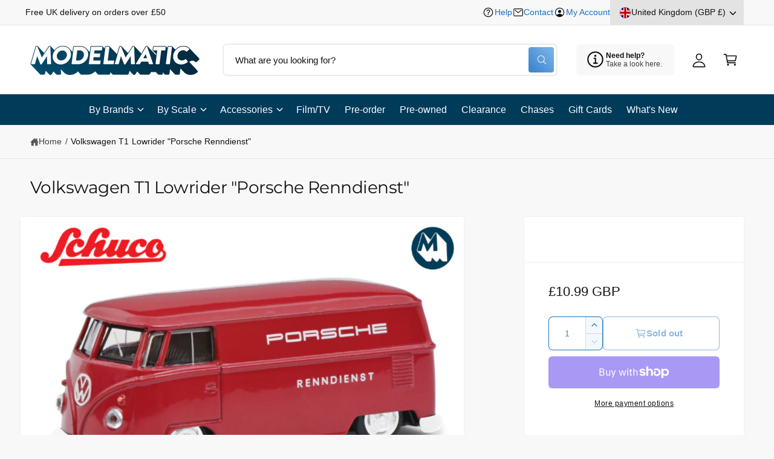

--- FILE ---
content_type: text/javascript
request_url: https://modelmatic.uk/cdn/shop/t/15/assets/predictive-search.js?v=56329641849479662701744201889
body_size: 1018
content:
customElements.whenDefined("search-form").then(()=>{class PredictiveSearch extends SearchForm{constructor(){super(),this.cachedResults={},this.predictiveSearchResults=this.querySelector("[data-predictive-search]"),this.allPredictiveSearchInstances=document.querySelectorAll("predictive-search"),this.isOpen=!1,this.abortController=new AbortController,this.searchTerm="",this.productTypes=this.querySelector(".js-product-types"),window.initScriptOnDemand(this,this.init.bind(this))}init(){this.setupEventListeners()}setupEventListeners(){this.input.form.addEventListener("submit",this.onFormSubmit.bind(this)),this.input.addEventListener("focus",this.onFocus.bind(this)),this.input.addEventListener("input",debounce(event=>{this.onChange(event)},300).bind(this)),this.productTypes?.addEventListener("change",this.onChange.bind(this)),this.addEventListener("keyup",this.onKeyup.bind(this)),this.addEventListener("keydown",this.onKeydown.bind(this)),(this.closest(".template-search__search")||this.closest(".header__search-bar"))&&this.addEventListener("focusout",this.onFocusOut.bind(this)),this.addEventListener("click",event=>{(event.target.matches(".inline-search__close-button")||event.target.closest(".inline-search__close-button"))&&(this.onFormReset(),this.close(),document.activeElement.blur(),setTimeout(()=>{document.activeElement.blur()},500))})}getQuery(){return this.input.value.trim()}onChange(){const newSearchTerm=this.getQuery();if((!this.searchTerm||!newSearchTerm.startsWith(this.searchTerm))&&this.querySelector("#predictive-search-results-groups-wrapper")?.classList.add("opacity-20"),newSearchTerm.length===0&&this.querySelector("#predictive-search-results-groups-wrapper")?.remove(),this.searchTerm=newSearchTerm,!this.searchTerm.length){this.close(!0);return}this.getSearchResults(this.searchTerm)}onFormSubmit(event){(!this.getQuery().length||this.querySelector('[aria-selected="true"] a'))&&event.preventDefault()}onFormReset(event){super.onFormReset(event),super.shouldResetForm()&&(this.searchTerm="",this.abortController.abort(),this.abortController=new AbortController,this.closeResults(!0))}onFocus(){const currentSearchTerm=this.getQuery();window.visualViewport&&(setTimeout(()=>{document.documentElement.style.setProperty("--bvh",`${window.visualViewport.height}px`)},100),setTimeout(()=>{document.documentElement.style.setProperty("--bvh",`${window.visualViewport.height}px`)},500)),currentSearchTerm.length&&(this.searchTerm!==currentSearchTerm?this.onChange():this.getAttribute("results")==="true"?this.open():this.getSearchResults(this.searchTerm))}onFocusOut(){setTimeout(()=>{this.contains(document.activeElement)||this.close()})}onKeyup(event){switch(this.getQuery().length||this.close(!0),event.preventDefault(),event.code){case"ArrowUp":this.switchOption("up");break;case"ArrowDown":this.switchOption("down");break;case"Enter":this.selectOption();break}}onKeydown(event){(event.code==="ArrowUp"||event.code==="ArrowDown")&&event.preventDefault()}switchOption(direction){if(!this.getAttribute("open"))return;const moveUp=direction==="up",selectedElement=this.querySelector('[aria-selected="true"]'),allVisibleElements=Array.from(this.querySelectorAll("li, button.predictive-search__item")).filter(element=>element.offsetParent!==null);let activeElementIndex=0;if(moveUp&&!selectedElement)return;let selectedElementIndex=-1,i=0;for(;selectedElementIndex===-1&&i<=allVisibleElements.length;)allVisibleElements[i]===selectedElement&&(selectedElementIndex=i),i++;if(this.statusElement.textContent="",!moveUp&&selectedElement?activeElementIndex=selectedElementIndex===allVisibleElements.length-1?0:selectedElementIndex+1:moveUp&&(activeElementIndex=selectedElementIndex===0?allVisibleElements.length-1:selectedElementIndex-1),activeElementIndex===selectedElementIndex)return;const activeElement=allVisibleElements[activeElementIndex];activeElement.setAttribute("aria-selected",!0),selectedElement&&selectedElement.setAttribute("aria-selected",!1),this.input.setAttribute("aria-activedescendant",activeElement.id)}selectOption(){const selectedOption=this.querySelector('[aria-selected="true"] a, button[aria-selected="true"]');selectedOption&&selectedOption.click()}getSearchResults(searchTerm){const formData=new FormData(document.querySelector(".predictive_search_form")||document.querySelector(".predictive_search_page_form")),params=new URLSearchParams(formData);this.productTypes&&this.productTypes.value.length>0&&(searchTerm=`product_type:${this.productTypes.value} AND ${searchTerm}`),params.set("q",searchTerm);const urlParams=params.toString(),queryKey=urlParams.toLowerCase();if(this.setLiveRegionLoadingState(),this.cachedResults[queryKey]){this.renderSearchResults(this.cachedResults[queryKey]);return}fetch(`${routes.predictive_search_url}?${urlParams}`,{signal:this.abortController.signal}).then(response=>{if(!response.ok){var error=new Error(response.status);throw this.close(),error}return response.text()}).then(text=>{const resultsMarkup=new DOMParser().parseFromString(text,"text/html").querySelector("#shopify-section-predictive-search").innerHTML;this.allPredictiveSearchInstances.forEach(predictiveSearchInstance=>{predictiveSearchInstance.cachedResults[queryKey]=resultsMarkup}),this.renderSearchResults(resultsMarkup)}).catch(error=>{if(error?.code!==20)throw this.close(),error})}setLiveRegionLoadingState(){this.statusElement=this.statusElement||this.querySelector(".predictive-search-status"),this.loadingText=this.loadingText||this.getAttribute("data-loading-text"),this.setLiveRegionText(this.loadingText),this.setAttribute("loading",!0)}setLiveRegionText(statusText){this.statusElement.setAttribute("aria-hidden","false"),this.statusElement.textContent=statusText,setTimeout(()=>{this.statusElement.setAttribute("aria-hidden","true")},1e3)}renderSearchResults(resultsMarkup){this.querySelector(".search-suggestions")?.classList.add("hidden"),this.predictiveSearchResults.innerHTML=resultsMarkup,this.setAttribute("results",!0),this.setLiveRegionResults(),this.open(),window.updateViewportSize&&window.updateViewportSize()}setLiveRegionResults(){this.removeAttribute("loading"),this.setLiveRegionText(this.querySelector("[data-predictive-search-live-region-count-value]").textContent)}open(){this.setAttribute("open",!0),this.input.setAttribute("aria-expanded",!0),this.isOpen=!0}close(clearSearchTerm=!1){this.closeResults(clearSearchTerm),this.isOpen=!1}closeResults(clearSearchTerm=!1){clearSearchTerm&&(this.input.value=""),this.querySelector(".search-suggestions")?.classList.remove("hidden");const selected=this.querySelector('[aria-selected="true"]');selected&&selected.setAttribute("aria-selected",!1),this.input.setAttribute("aria-activedescendant",""),this.removeAttribute("loading"),this.removeAttribute("open"),this.removeAttribute("results"),this.input.setAttribute("aria-expanded",!1),this.predictiveSearchResults.removeAttribute("style")}}customElements.define("predictive-search",PredictiveSearch)});
//# sourceMappingURL=/cdn/shop/t/15/assets/predictive-search.js.map?v=56329641849479662701744201889
